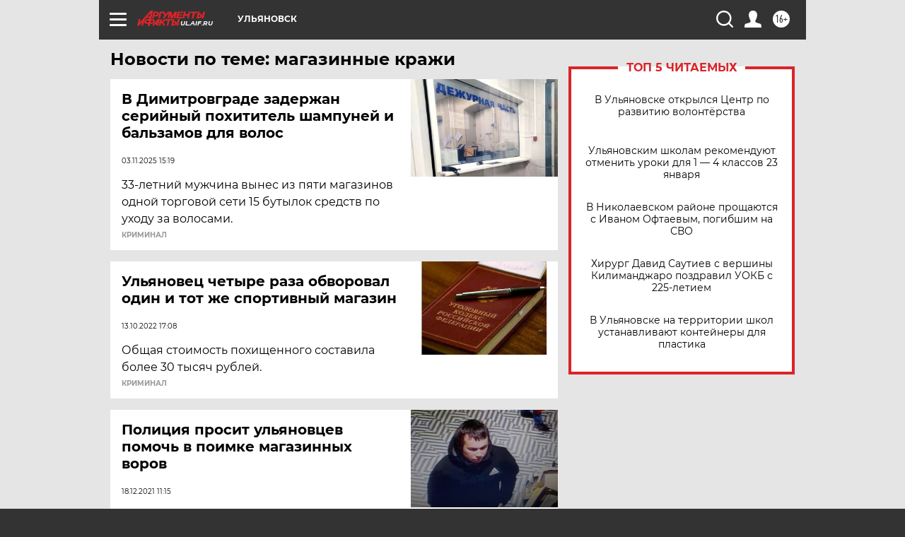

--- FILE ---
content_type: text/html
request_url: https://tns-counter.ru/nc01a**R%3Eundefined*aif_ru/ru/UTF-8/tmsec=aif_ru/279600241***
body_size: -71
content:
D0C37C6669729713X1769117459:D0C37C6669729713X1769117459